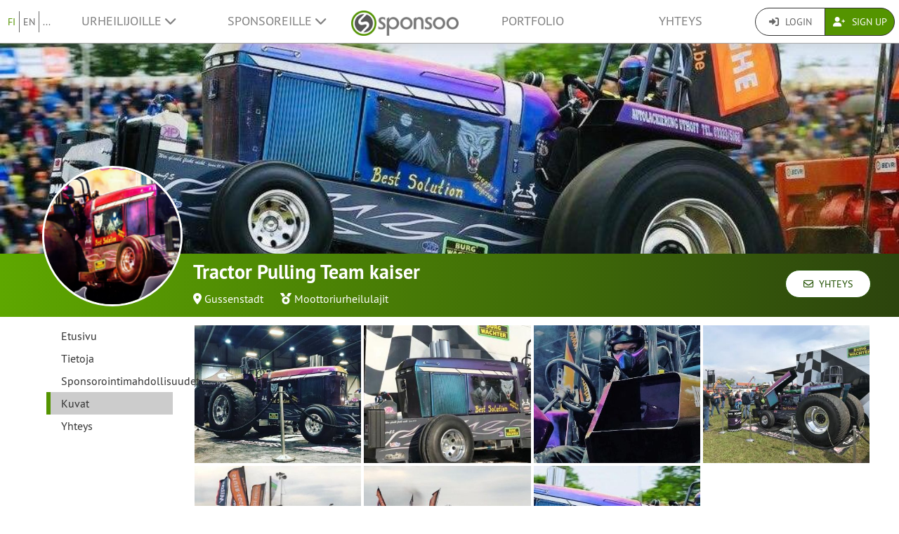

--- FILE ---
content_type: text/html; charset=UTF-8
request_url: https://www.sponsoo.de/p/kaiserperformance/photos?&_locale=fi
body_size: 10551
content:

    
<!DOCTYPE html>
<html lang="fi">
<head>
    <meta charset="utf-8"/>
    <meta http-equiv="X-UA-Compatible" content="IE=edge"/>
    <meta name="viewport" content="width=device-width, initial-scale=1.0"/>
    <!-- Google Tag Manager -->
    <script>(function(w,d,s,l,i){w[l]=w[l]||[];w[l].push({'gtm.start':
          new Date().getTime(),event:'gtm.js'});var f=d.getElementsByTagName(s)[0],
        j=d.createElement(s),dl=l!='dataLayer'?'&l='+l:'';j.async=true;j.src=
        'https://www.googletagmanager.com/gtm.js?id='+i+dl;f.parentNode.insertBefore(j,f);
      })(window,document,'script','dataLayer','GTM-PPXNR8T');</script>
    <!-- End Google Tag Manager -->
    <!-- Facebook Pixel Code -->
    <script>!function(f,b,e,v,n,t,s){if(f.fbq)return;n=f.fbq=function(){n.callMethod?n.callMethod.apply(n,arguments):n.queue.push(arguments)};if(!f._fbq)f._fbq=n;n.push=n;n.loaded=!0;n.version='2.0';n.queue=[];t=b.createElement(e);t.async=!0;t.src=v;s=b.getElementsByTagName(e)[0];s.parentNode.insertBefore(t,s)}(window,document,'script','https://connect.facebook.net/en_US/fbevents.js'); fbq('init', '1906238559549321'); fbq('track', 'PageView');</script><noscript> <img height="1" width="1" src="https://www.facebook.com/tr?id=1906238559549321&ev=PageView&noscript=1"/></noscript>
    <!-- End Facebook Pixel Code -->
            <meta name="description" content="Das Pulling Team Kaiser sind seit über 30 Jahren erfolgreich im stärksten und schwersten Motorsport der Welt aktiv."/>
        <meta property="og:description" content="Das Pulling Team Kaiser sind seit über 30 Jahren erfolgreich im stärksten und schwersten Motorsport der Welt aktiv.">
    
                <link rel="canonical" href="https://www.sponsoo.de/p/kaiserperformance/photos"/>
    
    
        <meta property="og:title" content="Tractor Pulling Team kaiser - Kuvat - Sponsoo"/>
    <meta property="og:image" content="/uploads/profile-images/logo/kaiserperformance-c4621f.png"/>

    <title>Tractor Pulling Team kaiser - Kuvat | Sponsoo</title>

                <link rel="apple-touch-icon" type="image/png" href="/apple-touch-icon-57x57.png"/>
                    <link rel="apple-touch-icon" type="image/png" sizes="76x76" href="/apple-touch-icon-76x76.png"/>
                    <link rel="apple-touch-icon" type="image/png" sizes="120x120" href="/apple-touch-icon-120x120.png"/>
                    <link rel="apple-touch-icon" type="image/png" sizes="152x152" href="/apple-touch-icon-152x152.png"/>
                <link rel="icon" type="image/x-icon" href="/favicon.ico"/>
    
                <link rel="stylesheet" type="text/css" href="/dashboard/sponsoo.css?cf5247723e"/>
    
    <!--[if lt IE 9]>
    <script src="https://oss.maxcdn.com/html5shiv/3.7.2/html5shiv.min.js"></script>
    <script src="https://oss.maxcdn.com/respond/1.4.2/respond.min.js"></script>
    <![endif]-->

                <link rel="alternate" hreflang="de-at" href="https://www.sponsoo.at/p/kaiserperformance/photos"/>
            <link rel="alternate" hreflang="de-ch" href="https://www.sponsoo.ch/p/kaiserperformance/photos"/>
    
</head>
<body data-ngapp="sponsoo">
<!-- Google Tag Manager (noscript) -->
<noscript>
    <iframe src="https://www.googletagmanager.com/ns.html?id=GTM-PPXNR8T" height="0" width="0" style="display:none;visibility:hidden"></iframe>
</noscript>
<!-- End Google Tag Manager (noscript) -->

    


<script type="text/javascript">
  window.addEventListener('load', function () {
    var navbar = [].slice.call(document.querySelectorAll('.navbar'));

    navbar.forEach(function (navigation) {
      var trigger = [].slice.call(navigation.querySelectorAll('.navbar-burger-trigger'));

      trigger.forEach(function (trigger) {
        trigger.addEventListener('click', function () {
          var menu = navigation.querySelector('.navbar-menu');
          menu.classList.toggle('is-active');
        });
      });
    });
  });
</script>

<div class="page-navigation">
    <nav class="navbar">
                <div class="navbar-brand is-hidden-desktop">

                                    <a class="navbar-brand" href="/" title="Takaisin etusivulle">
                <img src="/assets/bundles/sponsoowebsite/sponsoo_logo-c14477ec06734b0f4bc10e69235ed817.png" alt="Sponsoo Logo">
            </a>

                        <div class="navbar-burger">
                <button click.delegate="toggleBurgerMenu()" class="navbar-burger-trigger">
                    <span class="fa fa-bars"></span>
                </button>
            </div>
        </div>

        <div class="navbar-menu">
                                        <div class="navbar-item is-narrow">
                    <ul class="level is-separated">
                                                    <li class="level-item"><a class="is-active" href="/p/kaiserperformance/photos?&amp;_locale=fi">FI</a></li>
                            <li class="level-item"><a href="/p/kaiserperformance/photos?&amp;_locale=en">EN</a></li>
                                                <li class="level-item">
                            <a href="#" data-toggle="dropdown">...</a>
                            <ul class="dropdown-menu dropdown-list-no-border" role="menu">
                                                                        <li><a class="" href="/p/kaiserperformance/photos?&amp;_locale=en">English</a></li>

                                                                        <li><a class="" href="/p/kaiserperformance/photos?&amp;_locale=de">Deutsch</a></li>

                                                                        <li><a class="" href="/p/kaiserperformance/photos?&amp;_locale=es">Español</a></li>

                                                                        <li><a class="" href="/p/kaiserperformance/photos?&amp;_locale=fr">Français</a></li>

                                                                        <li><a class="is-active" href="/p/kaiserperformance/photos?&amp;_locale=fi">Suomi</a></li>

                                                                        <li><a class="" href="/p/kaiserperformance/photos?&amp;_locale=it">Italiano</a></li>

                                                                        <li><a class="" href="/p/kaiserperformance/photos?&amp;_locale=ar">عربى</a></li>

                                                            </ul>
                        </li>
                    </ul>
                </div>
                                    <div class="navbar-item">
                <ul class="navbar-links">
                    
                                                <li class="navbar-link">
                            <a href="#" class="dropdown-toggle" data-toggle="dropdown">
                                Urheilijoille <span class="fa fa-chevron-down"></span>
                            </a>

                                                        <ul class="dropdown-menu" role="menu">
                                <li><a href="/fi/urheilijat">Lisätietoja</a></li>
                                <li><a href="/fi/urheilijat/hinnat">Urheilijoiden maksut</a></li>

                                                                <li>
                                    <a href="/es/help/urheilijoille">
                                        FAQ urheilijoille
                                    </a>
                                </li>
                            </ul>
                        </li>

                                                <li class="navbar-link">
                            <a href="#" class="dropdown-toggle" data-toggle="dropdown">
                                Sponsoreille <span class="fa fa-chevron-down"></span>
                            </a>

                                                        <ul class="dropdown-menu" role="menu">
                                <li><a href="/fi/sponsorit">Lisätietoja</a></li>

                                                                <li>
                                    <a href="/es/help/sponsoreille">
                                        FAQ yrityksille
                                    </a>
                                </li>
                                <li><a href="/fi/portfolio">Sponsorointimahdollisuudet</a></li>
                            </ul>
                        </li>
                    
                                        <li class="is-visible-desktop">
                        <a href="/" title="Takaisin etusivulle">
                            <img src="/assets/bundles/sponsoowebsite/sponsoo_logo-c14477ec06734b0f4bc10e69235ed817.png" alt="Sponsoo Logo">
                        </a>
                    </li>
                                        <li class="navbar-link">
                                                    <a class="nav-link" href="/fi/portfolio">Portfolio</a>
                                            </li>
                                        <li class="navbar-link">
                        <a class="nav-link" href="/fi/ottaa-yhteytta">Yhteys</a>
                    </li>
                </ul>
            </div>

                        <div class="navbar-item is-narrow">
                                    <div class="btn-group" role="group">
                                                <a href="#modal-login" data-toggle="modal" class="btn log-reg-buttons">
                            <span class="fa fa-sign-in"></span>
                            Login
                        </a>
                                                <a href="/register" class="btn btn-green log-reg-buttons" style="color: #fff;">
                            <span class="fa fa-user-plus"></span>
                            Sign Up
                        </a>
                    </div>
                            </div>
        </div>

    </nav>
</div>

        <div id="content">
                
                        <div ng-controller="ProfilePageController as page" data-sponsoree="{&quot;userRole&quot;:0,&quot;accessRight&quot;:&quot;read_public&quot;,&quot;address&quot;:{&quot;country&quot;:&quot;DE&quot;,&quot;lat&quot;:48.6225,&quot;lng&quot;:10.0198,&quot;locality&quot;:&quot;Gussenstadt&quot;,&quot;postbox&quot;:null,&quot;recipient&quot;:&quot;Kaiser Performance&quot;,&quot;region&quot;:null,&quot;street&quot;:&quot;Robert Bosch Str.3&quot;,&quot;supplement&quot;:null,&quot;zipcode&quot;:&quot;89547&quot;},&quot;ageClass&quot;:null,&quot;ageGroup&quot;:null,&quot;birthdate&quot;:null,&quot;contactPerson&quot;:{&quot;firstName&quot;:&quot;Marcus&quot;,&quot;lastName&quot;:&quot;Kaiser&quot;,&quot;organizationPosition&quot;:null,&quot;salutation&quot;:&quot;m&quot;,&quot;title&quot;:null},&quot;description&quot;:&quot;&lt;p&gt;&lt;strong&gt;Kaiser Performance&lt;\/strong&gt; und das &lt;strong&gt;Pulling Team Kaiser&lt;\/strong&gt; sind seit \u00fcber 25 Jahren erfolgreich im st\u00e4rksten und schwersten Motorsport der Welt aktiv.&lt;\/p&gt;&lt;p&gt;Mittlerweile &lt;strong&gt;9-facher Deutscher Meister &lt;\/strong&gt;(darunter amtierend in den Jahren &lt;strong&gt;2016\/17\/18&lt;\/strong&gt;), stehen aktuell neue Projekte an um den Sprung zur\u00fcck an die europ\u00e4ische Spitze zu schaffen.&lt;\/p&gt;&lt;p&gt;F\u00fcr die&lt;strong&gt; kommenden 11 - 14 Events in 2023&lt;\/strong&gt; m\u00f6chte man mindestens zwei Schritte nach vorne machen - &lt;strong&gt;werden sie Teil dieser Entwicklung!&lt;\/strong&gt;&lt;\/p&gt;&lt;p&gt;\u00dcber verschiedene TV Formate und ausgezeichneter medialer Pr\u00e4senz (vorallem \u00fcber die Vielzahl an Sozialen Medien) bieten wir einschl\u00e4gige Reichweite und Leistungswerte die von Werbepartner flexibel und ad\u00e4quat genutzt werden kann. Stay tuned!!!&lt;\/p&gt;&lt;p&gt;Ab 2023 treten wir in ein Nachhaltigkeitsprojekt ein um unseren Motorsport in Zukunft nachhaltig und Klimaneutral betreiben zu k\u00f6nnen. Ein erster Schritt von vielen ist das starten eines Aufforstungsprojektes um den durch uns entstandenen Emmissionen in 2023 entgegen zu treten. Weiter Infor finden Sie auf unserer Website.&lt;\/p&gt;&quot;,&quot;email&quot;:&quot;kaiser-performance@gmx.de&quot;,&quot;fax&quot;:null,&quot;gender&quot;:null,&quot;highlightImagePath&quot;:null,&quot;highlightImageWebPath&quot;:null,&quot;homepageDesktopImagePath&quot;:null,&quot;homepageDesktopImageWebPath&quot;:null,&quot;homepageMobileImagePath&quot;:null,&quot;homepageMobileImageWebPath&quot;:null,&quot;href&quot;:&quot;https:\/\/www.sponsoo.de\/p\/kaiserperformance&quot;,&quot;invoiceDetails&quot;:null,&quot;keyFigures&quot;:&quot;&lt;p&gt;&lt;i&gt;&lt;strong&gt;Leistungswerte Kaiser Performance \/ Pulling Team Kaiser :&lt;\/strong&gt;&lt;\/i&gt;&lt;\/p&gt;&lt;p&gt;&lt;i&gt;&lt;strong&gt;kumulierte Reichweite 2023 = 5mio. (Ohne Printmedien und TV)&lt;\/strong&gt;&lt;\/i&gt;&lt;\/p&gt;&lt;p&gt;&lt;strong&gt;Facebook:&lt;\/strong&gt; @PullingTeamKaiser&lt;\/p&gt;&lt;ul&gt;&lt;li&gt;Aktuelle Followerzahl: 12k+&lt;\/li&gt;&lt;li&gt;Beitragsreichweite: &lt;strong&gt;6.000 \u2013 14.000 \/ Post&lt;\/strong&gt;&lt;\/li&gt;&lt;\/ul&gt;&lt;p&gt;&lt;strong&gt;Instagram:&lt;\/strong&gt; @PullingTeamKaiser&lt;\/p&gt;&lt;ul&gt;&lt;li&gt;Aktuelle Followerzahl: 19k&lt;\/li&gt;&lt;li&gt;Beitragsreichweite: 10k-300k&lt;strong&gt; \/ Post&lt;\/strong&gt;&lt;\/li&gt;&lt;\/ul&gt;&lt;p&gt;&lt;strong&gt;YouTube:&lt;\/strong&gt; @PullingTeamKaiser&lt;\/p&gt;&lt;ul&gt;&lt;li&gt;Aktuelle Abonnentenzahl: 9k&lt;\/li&gt;&lt;li&gt;Viedeoaufrufe: &lt;strong&gt;6.500 \u2013 30.000&lt;\/strong&gt;&lt;\/li&gt;&lt;\/ul&gt;&lt;p&gt;&lt;strong&gt;TikTok: &lt;\/strong&gt;PullingTeamKaiser&lt;\/p&gt;&lt;ul&gt;&lt;li&gt;Atuelle Abonnentenzahl: 50k&lt;\/li&gt;&lt;li&gt;Viedeoaufrufe: 15k-500k&lt;\/li&gt;&lt;\/ul&gt;&lt;p&gt;&lt;strong&gt;LinkedIn:&lt;\/strong&gt; KaiserPerformance&lt;\/p&gt;&lt;ul&gt;&lt;li&gt;Account im Aufbau. 40&lt;strong&gt; Follower&lt;\/strong&gt;&lt;\/li&gt;&lt;\/ul&gt;&lt;p&gt;&lt;strong&gt;Website:&lt;\/strong&gt; www.pullingteamkaiser.de&lt;\/p&gt;&lt;p&gt;&lt;strong&gt;Printmedien&lt;\/strong&gt;:&lt;\/p&gt;&lt;ul&gt;&lt;li&gt;(Lokal- &amp;nbsp;und Eventberichterstattung): Auflagen ca &lt;strong&gt;250.000 \/ Jahr&lt;\/strong&gt;&lt;\/li&gt;&lt;\/ul&gt;&lt;p&gt;&lt;strong&gt;Livestreams und Videoplattformen externer Anbieter:&lt;\/strong&gt;&lt;\/p&gt;&lt;ul&gt;&lt;li&gt;Facebook \/ Youtube\/ TikTok : kumulierte Reichweite &amp;gt; 3 mio \/ Saison&lt;\/li&gt;&lt;\/ul&gt;&quot;,&quot;locale&quot;:null,&quot;locales&quot;:[&quot;de&quot;],&quot;locality&quot;:&quot;Gussenstadt&quot;,&quot;logoPath&quot;:&quot;https:\/\/www.sponsoo.de\/uploads\/profile-images\/logo\/kaiserperformance-c4621f.png&quot;,&quot;logoWebPath&quot;:&quot;\/uploads\/profile-images\/logo\/kaiserperformance-c4621f.png&quot;,&quot;memberCount&quot;:null,&quot;name&quot;:&quot;Tractor Pulling Team kaiser&quot;,&quot;phone&quot;:&quot;0049 177 9361258&quot;,&quot;privacy&quot;:&quot;full_public&quot;,&quot;privacyStr&quot;:&quot;Julkinen&quot;,&quot;searchString&quot;:&quot;kaiserperformance&quot;,&quot;shortName&quot;:null,&quot;shortcut&quot;:null,&quot;sponsorText&quot;:&quot;&lt;p&gt;Ein &lt;strong&gt;f&amp;uuml;r uns idealer Sponsor&lt;\/strong&gt; macht sich Gedanken &amp;uuml;ber die &lt;strong&gt;Ziele die er&lt;\/strong&gt; mit einem Engagement innerhalb seines Budgetrahmens&lt;strong&gt; verfolgt&lt;\/strong&gt; und erarbeitet &lt;strong&gt;mit uns zusammen ein Konzept&lt;\/strong&gt;.&lt;\/p&gt;\n\n&lt;p&gt;&lt;strong&gt;Unser Idealer Sponsor &lt;\/strong&gt;steht in regelm&amp;auml;&amp;szlig;igem &lt;strong&gt;Kontakt zum Team&lt;\/strong&gt; und verifiziert die Leistungswerte &amp;ndash; Feedback und Austausch.&lt;\/p&gt;\n\n&lt;p&gt;&lt;strong&gt;Unser idealer Sponsor &lt;\/strong&gt;ist ein Unternehmen oder eine Marke die sich mit einem Familienrennstall in dritter Generation mit &lt;strong&gt;Werten wie Loyalit&amp;auml;t, Respekt und Wertsch&amp;auml;tzung&lt;\/strong&gt;, aber auch&lt;strong&gt; Zielstrebigkeit, Ehrgeiz und &amp;nbsp;dem Willen sich weiterzuentwickeln&lt;\/strong&gt; identifizieren kann um daraus eine starke Partnerschaft wachsen zu lassen.&lt;\/p&gt;\n\n&lt;p&gt;&lt;strong&gt;Unser idealer Sponsor&lt;\/strong&gt; schaut &amp;uuml;ber den &lt;strong&gt;Tellerrand des Mainstreams hinaus&lt;\/strong&gt; und hebt sich gemeinsam mit uns als Team von der Masse ab.&lt;\/p&gt;\n\n&lt;p&gt;&lt;strong&gt;Unser idealer Sponsor&lt;\/strong&gt; wird Teil der &amp;bdquo;&lt;strong&gt;PS-Family&lt;\/strong&gt;&amp;ldquo;&lt;\/p&gt;\n&quot;,&quot;sports&quot;:[],&quot;successes&quot;:&quot;&lt;p&gt;&lt;strong&gt;9 x Deutscher Meister&lt;\/strong&gt; (aktuell amtierend &lt;strong&gt;2016\/17\/18&lt;\/strong&gt;)&lt;\/p&gt;\r\n\r\n&lt;p&gt;Mehrfacher Vizemeister&lt;\/p&gt;\r\n\r\n&lt;p&gt;Euro Cup und EM-Teilnahmen&lt;\/p&gt;\r\n\r\n&lt;p&gt;Off-topic:&lt;\/p&gt;\r\n\r\n&lt;p&gt;Protagonist der Sendung: FULL-PULL des Senders &lt;strong&gt;DMAX&lt;\/strong&gt;&lt;\/p&gt;&quot;,&quot;summary&quot;:&quot;Das Pulling Team Kaiser sind seit \u00fcber 30 Jahren erfolgreich im st\u00e4rksten und schwersten Motorsport der Welt aktiv.&quot;,&quot;type&quot;:&quot;athlete&quot;,&quot;typeStr&quot;:&quot;Urheilija&quot;,&quot;url&quot;:&quot;kaiserperformance&quot;,&quot;usage&quot;:&quot;&lt;p&gt;Die Verwendung des Sponsorenbudget wird in erster Linie zur Finanzierung den&lt;strong&gt; laufenden Saisonkosten&lt;\/strong&gt; sowie der&lt;strong&gt; Entwicklung&lt;\/strong&gt; und &lt;strong&gt;Fertigung &lt;\/strong&gt;von &lt;strong&gt;neuen Projekten&lt;\/strong&gt; zugeordnet sowie in &lt;strong&gt;Werbekonzepte &lt;\/strong&gt;und &lt;strong&gt;Marketingma\u00dfnahmen &lt;\/strong&gt;die der Sponsorenintention nachkommen.&lt;\/p&gt;&lt;p&gt;Explizit in Sachen neue Projekte steht ein Neubau eines neuen Wettkampfger\u00e4tes f\u00fcr die &lt;strong&gt;Saison 2023&lt;\/strong&gt; an.&lt;\/p&gt;&lt;p&gt;Des Weiteren werden \u00fcber Merchandise-Artikel und finanziellem Support, &lt;strong&gt;sozialen Projekte&lt;\/strong&gt; unterst\u00fctzt.&lt;\/p&gt;&quot;,&quot;uuid&quot;:&quot;6384e56b-f703-45ab-8311-95e3f90da872&quot;}">
                        <section vocab="http://schema.org/" typeof="Product">
                
<section id="profile-teaser"
         class="profile-teaser-sponsoree
         profile-teaser
          profile-teaser-image"
                     style="background-image: url('/uploads/documents/kaiserperformance/2019-08-21-45975bb3b2adcee5721b251d3594b932.jpeg');
                   -webkit-background-size: cover;
                   -moz-background-size: cover;
                   -o-background-size: cover;
                   background-position: center center;
                   background-size: cover;"
         >
</section>
<div class="profile-teaser-sponsoree profile-teaser-header-bg" style="height: 90px;"></div>
                <meta name="productID" content="12171">
                <section class="profile-container">

                                        <section id="section-profile-logo">
                        <div>
                            <img property="logo" src="https://www.sponsoo.de/media/cache/profile_thumbnail/uploads/profile-images/logo/kaiserperformance-c4621f.png" srcset="https://www.sponsoo.de/media/cache/resolve/profile_thumbnail_2x/uploads/profile-images/logo/kaiserperformance-c4621f.png 2x">
                        </div>
                    </section>

                                        <section id="section-profile-header">
                        <div>
    <h1 property="name" class="profile-name">
        Tractor Pulling Team kaiser
            </h1>

            <span class="profile-property">
                                            <span class="fas fa-map-marker-alt"></span>&nbsp;<a
                    href="https://www.sponsoo.de/fi/portfolio/kartta?zipcode=48.6225000,10.0198000,1812461&amp;showProfile=kaiserperformance"
                    target="_blank" rel="nofollow noreferrer noopener">Gussenstadt</a>
                            </span>
    
            <span class="profile-property" property="category">
                            <span class="fas fa-medal"></span>
                            <a href="/fi/urheilu/moottoriurheilulajit">Moottoriurheilulajit</a>                    </span>
    
    </div>
<div class="right-corner">
            <a href="/p/kaiserperformance/contact" class="btn btn-default btn-header">
            <span class="far fa-envelope"></span>&nbsp;
            Yhteys
        </a>
    </div>
                    </section>

                                        <section id="section-profile-sidebar">
                        

<script>
    let styleSidebarLinks = function(el)  {
      removeClassNames();
      el.classList.add('li-active');
    }
    let removeClassNames = function() {
      let listElements = document.getElementsByClassName("profile-sidebar-link");
        for (let i= 0; i < listElements.length; i++) {
            listElements[i].classList.remove('li-active');
        }
      let initialContent = document.getElementById('initial-content');
      if (initialContent) {
        initialContent.parentElement.removeChild(initialContent);
      }
    }
</script>

<nav class="navbar navbar-expand-lg profile-sidebar">
    <ul class="nav collapse navbar-collapse" id="profile-sidebar">
                                <li>
        <a
            id="profile-sidebar-link-profile_index"
            class="profile-sidebar-link "
            href="/p/kaiserperformance"
        >
            Etusivu</a>
    </li>

                                <li>
        <a
            id="profile-sidebar-link-profile_about"
            class="profile-sidebar-link "
            href="/p/kaiserperformance/about"
        >
            Tietoja</a>
    </li>

                                <li>
        <a
            id="profile-sidebar-link-profile_offers"
            class="profile-sidebar-link "
            href="/p/kaiserperformance/offers"
        >
            Sponsorointimahdollisuudet</a>
    </li>

                                <li>
        <a
            id="profile-sidebar-link-profile_photos"
            class="profile-sidebar-link  li-active"
            href="/p/kaiserperformance/photos"
        >
            Kuvat</a>
    </li>

                                <li>
        <a
            id="profile-sidebar-link-profile_contact"
            class="profile-sidebar-link "
            href="/p/kaiserperformance/contact"
        >
            Yhteys</a>
    </li>

        
    </ul>
</nav>
                    </section>


                                        <section id="section-main-content">
                        <div ng-include="template"></div>
                        <div id="initial-content">
                                
    <section id="profile-gallery">
        <div class="profile-gallery">
                                        <a href="https://www.sponsoo.de/media/cache/resolve/profile_gallery_full/uploads/documents/kaiserperformance/2019-08-21-46282c9bc2f6b0b7c2b43ab0a3f27561.jpeg"
                   data-fancybox
                   class="fancybox profile-gallery-image" rel="image">
                    <img src="https://www.sponsoo.de/media/cache/profile_gallery/uploads/documents/kaiserperformance/2019-08-21-46282c9bc2f6b0b7c2b43ab0a3f27561.jpeg">
                </a>
                            <a href="https://www.sponsoo.de/media/cache/resolve/profile_gallery_full/uploads/documents/kaiserperformance/2019-08-21-d006be9f394fe2782d807e40ffdf3f8d.jpeg"
                   data-fancybox
                   class="fancybox profile-gallery-image" rel="image">
                    <img src="https://www.sponsoo.de/media/cache/profile_gallery/uploads/documents/kaiserperformance/2019-08-21-d006be9f394fe2782d807e40ffdf3f8d.jpeg">
                </a>
                            <a href="https://www.sponsoo.de/media/cache/resolve/profile_gallery_full/uploads/documents/kaiserperformance/2019-08-21-b7bc118f061ff368e8d56e120e1d448d.jpeg"
                   data-fancybox
                   class="fancybox profile-gallery-image" rel="image">
                    <img src="https://www.sponsoo.de/media/cache/profile_gallery/uploads/documents/kaiserperformance/2019-08-21-b7bc118f061ff368e8d56e120e1d448d.jpeg">
                </a>
                            <a href="https://www.sponsoo.de/media/cache/resolve/profile_gallery_full/uploads/documents/kaiserperformance/2019-08-21-3c2618d79a86b889e2c7fdc8620aadaf.jpeg"
                   data-fancybox
                   class="fancybox profile-gallery-image" rel="image">
                    <img src="https://www.sponsoo.de/media/cache/profile_gallery/uploads/documents/kaiserperformance/2019-08-21-3c2618d79a86b889e2c7fdc8620aadaf.jpeg">
                </a>
                            <a href="https://www.sponsoo.de/media/cache/resolve/profile_gallery_full/uploads/documents/kaiserperformance/2019-08-21-9f4f3c25da2f786ec6e1214418b5a727.jpeg"
                   data-fancybox
                   class="fancybox profile-gallery-image" rel="image">
                    <img src="https://www.sponsoo.de/media/cache/profile_gallery/uploads/documents/kaiserperformance/2019-08-21-9f4f3c25da2f786ec6e1214418b5a727.jpeg">
                </a>
                            <a href="https://www.sponsoo.de/media/cache/resolve/profile_gallery_full/uploads/documents/kaiserperformance/2019-08-21-09065b522603a4247609f4609f636490.jpeg"
                   data-fancybox
                   class="fancybox profile-gallery-image" rel="image">
                    <img src="https://www.sponsoo.de/media/cache/profile_gallery/uploads/documents/kaiserperformance/2019-08-21-09065b522603a4247609f4609f636490.jpeg">
                </a>
                            <a href="https://www.sponsoo.de/media/cache/resolve/profile_gallery_full/uploads/documents/kaiserperformance/2019-08-21-45975bb3b2adcee5721b251d3594b932.jpeg"
                   data-fancybox
                   class="fancybox profile-gallery-image" rel="image">
                    <img src="https://www.sponsoo.de/media/cache/profile_gallery/uploads/documents/kaiserperformance/2019-08-21-45975bb3b2adcee5721b251d3594b932.jpeg">
                </a>
                    </div>
    </section>
                        </div>
                    </section>
                </section>
            </section>
        
     
    
    </div>
    <!--/#content -->

    

<footer>
    <div class="container">
        <div class="row footer-row">
            <div class="col-md-3 col-sm-6" style="position: relative;">
                <hr class="footer-hr-top">
                <h4>
                    <a href="/fi/urheilijat">Urheilijat</a>
                </h4>
                <ul class="footer-links">
                    <li><a href="/fi/urheilijat">Sponsoo urheilijoille</a></li>
                    <li>
                        <a href="/register">Rekisteröidy urheilijana</a>
                    </li>
                    <li>
                        <a href="/register">Rekisteröidy joukkueena</a>
                    </li>
                    <li>
                        <a href="/register">Rekisteröidy seurana</a>
                    </li>
                    <li>
                        <a href="/register">Rekisteröidy yhdistyksenä</a>
                    </li>
                    <li><a href="/es/help/urheilijoille">Urheilijoiden FAQ</a></li>
                    <li><a href="/fi/olympialaiset">Olympiaurheilijat</a></li>
                    <li><a href="/fi/ncaa">College Athletes</a></li>
                                    </ul>
            </div>
            <!--/.col-md-3 -->

            <div class="col-md-3 col-sm-6" style="position: relative;">
                <hr class="footer-hr-top">
                <h4>
                    <a href="/fi/sponsorit">Sponsorit</a>
                </h4>
                <ul class="footer-links">
                    <li><a href="/fi/sponsorit">Sponsoo sponsoreille</a></li>
                    <li><a href="/register">Tule sponsoriksi</a></li>
                    <li><a href="/es/help/sponsoreille">Sponsoreiden FAQ</a></li>
                </ul>
            </div>
            <!--/.col-md-3 -->

            <div class="col-md-3 col-sm-6" style="position: relative;">
                <hr class="footer-hr-top">
                <h4>
                    <a href="/fi/tiimi">Meistä</a>
                </h4>
                <ul class="footer-links">
                    <li><a href="/fi/tiimi">Tiimi</a></li>
                    <li><a href="/fi/tyopaikkoja">Työpaikat</a></li>
                                        <li><a href="/fi/lehdisto">Lehdistö ja Media</a></li>
                    <li><a href="/fi/investor-relations">Sijoittajille</a></li>
                    <li><a href="https://blog.sponsoo.com" target="_blank" rel="noreferrer noopener" title="Sponsoo Blogi">Blogi</a></li>
                    <li><a href="/fi/newsletter">Uutiskirje</a></li>
                    <li><a href="/fi/sanasto">Sanasto</a></li>
                    <li><a href="https://www.f6s.com/sponsoo" target="_blank" rel="noreferrer noopener">F6S</a></li>
                    <li><a href="https://www.crunchbase.com/organization/sponsoo" target="_blank" rel="noreferrer noopener">Crunchbase</a></li>
                </ul>
            </div>
            <!--/.col-md-3 -->

            <div class="col-md-3 col-sm-6" style="position: relative;">
                <hr class="footer-hr-top">
                <h4>
                    <a href="/">Sponsoo &reg;</a>
                </h4>
                <ul class="footer-links">
                    <li><a href="/fi/ehdot">Käyttöehdot</a></li>
                    <li><a href="/fi/yksityisyytta">Yksityisyys</a></li>
                    <li><a href="/fi/jalki">Yritystiedot</a></li>
                    <li><a href="/fi/ottaa-yhteytta">Ota yhteyttä</a></li>
                    <li><a href="/fi/faq">FAQ</a></li>
                    <li><a href="https://docs.google.com/forms/d/1WA0K5zjOYEL6VPwOeDnTDmGeOgYxHqR3AXlYYtSgtF8/viewform" target="_blank" rel="noreferrer noopener">Palaute</a>
                    </li>
                    <li><a href="/fi/s/myyntiagentti"
                           target="_blank" rel="noreferrer noopener">Myyntiagenttiohjelma</a></li>
                                    </ul>
            </div>
            <!--/.col-md-3 -->

        </div>
        <!--/.row -->
        <div class="row footer-row">
            <div class="col-md-3 col-sm-6" style="position: relative;">
                <hr class="footer-hr-top">
                <h4>
                    <a href="/fi/portfolio">Paikallinen sponsorointi</a>
                </h4>
                <ul class="footer-links">
                                    </ul>
            </div>
            
            <div class="col-md-3 col-sm-6" style="position: relative;">
                <hr class="footer-hr-top">
                <h4>
                    <a href="/fi/portfolio">Urheilulajit</a>
                </h4>
                <ul class="footer-links">
                                            <li><a href="/fi/urheilu/moottoriurheilulajit">Moottoriurheilulajit sponsorointi</a></li>
                                            <li><a href="/fi/urheilu/koripallo">Koripallo sponsorointi</a></li>
                                            <li><a href="/fi/urheilu/rantalentopallo">Rantalentopallo sponsorointi</a></li>
                                            <li><a href="/fi/urheilu/jalkapallo">Jalkapallo sponsorointi</a></li>
                                            <li><a href="/fi/urheilu/golf">Golf sponsorointi</a></li>
                                            <li><a href="/fi/urheilu/kasipallo">Käsipallo sponsorointi</a></li>
                                            <li><a href="/fi/urheilu/yleisurheilu">Yleisurheilu sponsorointi</a></li>
                                            <li><a href="/fi/urheilu/hevosurheilu">Hevosurheilu sponsorointi</a></li>
                                            <li><a href="/fi/urheilu/lumilautailu">Lumilautailu sponsorointi</a></li>
                                            <li><a href="/fi/urheilu/surffaus">Surffaus sponsorointi</a></li>
                                            <li><a href="/fi/urheilu/tennis">Tennis sponsorointi</a></li>
                                            <li><a href="/fi/urheilu/esport">eSport sponsorointi</a></li>
                                    </ul>
            </div>
                    </div>
                <hr>
        <div class="row footer-references">
            <div class="col-sm-12 col-md-9">
                <div class="footer-logos">
                    <div class="footer-logo-wrapper">
                        <h4>Maininnat</h4>
                        <div style="flex: 7.5019;">
                            <a href="https://www.handelsblatt.com/unternehmen/mittelstand/die-neuen-gruender-sponsoo-aufs-trikot-fertig-los/19357852.html"
                               target="_blank" rel="noreferrer noopener">
                                <img src="/assets/bundles/sponsoowebsite/img/footer_handelsblatt-9bfaa25a0c66d2ce64692463d81e9f68.png" alt="Handelsblatt" style="width: 80%; height: auto;">
                            </a>
                        </div>
                        <div style="flex: 3.8168;">
                            <a href="https://www.welt.de/print/die_welt/hamburg/article149883338/Das-Ebay-fuers-Sportsponsoring.html" target="_blank" rel="noreferrer noopener">
                                <img src="/assets/bundles/sponsoowebsite/img/footer_welt-0c759151ab645f9746bb491b5132b58c.png" alt="Welt" style="width: 80%; height: auto;">
                            </a>
                        </div>
                        <div style="flex: 5.06;">
                            <a href="https://sports.vice.com/de/article/gv4vxx/sponsoo-will-der-robin-hood-der-sportvermarktung-werden-569" target="_blank" rel="noreferrer noopener">
                                <img src="/assets/bundles/sponsoowebsite/img/footer_vice-e0a0174f74214b3336bf45ef3838c17e.png" alt="Vice" style="width: 80%; height: auto;">
                            </a>
                        </div>
                    </div>
                    <div class="footer-logo-wrapper">
                        <h4>Tukijoukoissa</h4>
                        <div style="flex: 3.8168">
                            <a href="http://teams.speedupeurope.eu/" target="_blank" rel="noreferrer noopener">
                                <img src="/assets/bundles/sponsoowebsite/img/footer_ec-836fab7b77e33fe376ea3e3c25d75815.png" alt="European Commission" style="width: 80%; height: auto;">
                            </a>
                        </div>
                        <div style="flex: 3.7324">
                            <a href="http://www.bafa.de/DE/Wirtschafts_Mittelstandsfoerderung/Beratung_Finanzierung/Invest/invest_node.html" target="_blank" rel="noreferrer noopener">
                                <img src="/assets/bundles/sponsoowebsite/img/footer_bafa-aac9aa9870c028c7ad14f092724269c9.png" alt="INVEST - Bundesamt für Wirtschaft und Ausfuhrkontrolle"
                                     style="width: 80%; height: auto;">
                            </a>
                        </div>
                    </div>
                </div>
            </div>
            <div class="col-sm-12 col-md-3">
                <div class="footer-sm-wrapper">
                    <h4>Seuraa</h4>
                    <ul class="footer-social-media">
                        <li><a href="https://www.facebook.com/sponsoo" target="_blank" rel="noreferrer noopener"><span class="fab fa-facebook-square"></span></a></li>
                        <li><a href="https://www.instagram.com/sponsoo" target="_blank" rel="noreferrer noopener"><span class="fab fa-instagram"></span></a></li>
                        <li><a href="https://twitter.com/sponsoo1337" target="_blank" rel="noreferrer noopener"><span class="fab fa-twitter-square"></span></a></li>
                        <li><a href="https://www.youtube.com/c/SponsooDeutschland" target="_blank" rel="noreferrer noopener"><span class="fab fa-youtube-square"></span></a></li>
                        <li><a href="https://plus.google.com/+SponsooDeutschland" target="_blank" rel="noreferrer noopener"><span class="fab fa-google-plus-square"></span></a></li>
                        <li><a href="https://www.linkedin.com/company/sponsoo" target="_blank" rel="noreferrer noopener"><span class="fab fa-linkedin"></span></a></li>
                        <li><a href="https://www.xing.com/companies/sponsoo" target="_blank" rel="noreferrer noopener"><span class="fab fa-xing-square"></span></a></li>
                    </ul>
                </div>
            </div>
        </div>
                <hr>
        <div class="footer-copyright text-center">
            © 2014-2026 Sponsoo GmbH | made with ♡ in Hamburg
            </span>
        </div>
    </div>
    </footer>


<form action="/login_check" method="post" role="form">
    <div class="modal" id="modal-login">
        <div class="modal-dialog modal-dialog-login">
            <div class="modal-content">
                <div class="modal-header">
                    <input type="hidden" name="_csrf_token" value="9962e5685a5555cad269a9c24730.m7KFdLVXXHbf2lB61cIBZbdI5C5prLWSOGJpV_kXW6Q._8fXWYIAHjS5uxE0mI8zKPgDqHE_xNH1QS4gYMFxCen8370g9g0qQ6-YZA"/>

                    <input type="hidden" name="_target_path" value="/login/sync?url=kaiserperformance&amp;redirectTo=/p/kaiserperformance/photos?%26_locale%3Dfi"/>

                    <div class="form-group">
                        <label for="username">Käyttäjätunnus tai sähköpostiosoite</label>
                        <input type="text" class="form-control" id="username" name="_username" value="" required="required"/>
                    </div>

                    <div class="form-group">
                        <label for="password">Salasana</label>
                        <input type="password" class="form-control" id="password" name="_password" required="required"/>
                    </div>

                    <div class="checkbox">
                        <label for="remember_me">
                            <input type="checkbox" id="remember_me" name="_remember_me" checked/>
                            Muista minut
                        </label>
                    </div>

                    <div class="form-group">
                        <div class="controls">
                            <a href="/resetting/request">Salasana unohtunut?</a>
                        </div>
                    </div>

                    <div class="form-group">
                        <div class="controls">
                            <a href="/register">Minulla ei ole tiliä vielä.</a>
                        </div>
                    </div>
                </div>
                <div class="modal-body text-right">
                    <button type="button" class="btn btn-default" data-dismiss="modal">Sulje</button>
                    <button type="submit" id="_submit" name="_submit" class="btn btn-primary">
                        <span class="fas fa-check"></span> Kirjautuminen
                    </button>
                </div>
                <div class="modal-footer">
                    <ul class="social-networks">
                        <li>
                            <a href="javascript:" onclick="fb_login();" class="btn btn-lg btn-facebook btn-block">
                                <span class="fab fa-facebook prefix"></span> Kirjaudu Facebookilla
                            </a>
                        </li>

                        <li>
                            <a href="/login/google" class="btn btn-lg btn-google btn-block">
                                <span class="fab fa-google-plus prefix"></span> Kirjaudu Googlella
                            </a>
                        </li>

                        <li>
                            <a href="/login/xing" class="btn btn-lg btn-xing btn-block">
                                <span class="fab fa-xing prefix"></span> Kirjaudu XINGillä
                            </a>
                        </li>
                    </ul>
                </div>
            </div><!-- /.modal-content -->
        </div><!-- /.modal-dialog -->
    </div><!-- /.modal -->
</form>

<script type="text/ng-template" id="croppingModal.html">
    <div class="modal-header">
        <h3 class="modal-title">Vaihda pääkuva</h3>
    </div>
    <div class="modal-body">
        <div class="row">

            <div class="col-md-5">
                <div class="form-profile-image"
                     title="Klikkaa vaihtaaksesi profiilikuvasi."
                     spn-accept=".png,.gif,.jpg,.jpeg" spn-max-file-size="5242880"
                     style="width: 336px; height: 336px">
                    <img spn-cropper="croppingModal" aspect-ratio="[[ aspectRatio ]]" ng-src="[[ imageSrc ]]" />
                </div>
            </div>

            <div class="col-md-7">
                <div class="alert alert-warning">Huomaa: Riippuen tiedoston koosta, prosessi saattaa kestää useamman minuutin.<br />
<br />
Jos lataus epäonnistuu, kokeile uudestaan pienemällä tiedostolla.<br />
<br />
Kuvan resoluution pitäisi olla vähintään 1200 × 300 pikseliä. Varmista että kuvan muoto on 4:1.<br />
</div>

                <div class="form-tools">
                    <label>Esikatsele</label>

                    <div class="row">
                        <div class="clearfix">
                            <div class="form-preview form-cover-preview preview-lg"></div>
                            <div class="form-preview form-cover-preview preview-md"></div>
                            <div class="form-preview form-cover-preview preview-sm"></div>
                        </div>
                    </div>
                </div>
            </div>

        </div>
    </div>
    <div class="modal-footer">
        <button class="btn btn-default" type="button" ng-click="cancel()">Peruuta</button>
        <button class="btn btn-primary" type="button" ng-click="ok()">OK</button>
    </div>
</script>

<form role="form">
    <div class="modal" id="modal-negotiate-own-offer">
        <div class="modal-dialog">
            <div class="modal-content">
                <div class="modal-header">
                    <div class="form-group">
                        Et pysty neuvottelemaan sponsorointia itse. Jos sponsori klikkaa tätä painiketta, he voivat aloitta neuvottelut kanssasi.
                    </div>
                </div>
                <div class="modal-body text-right">
                    <button type="button" class="btn btn-default" data-dismiss="modal">Sulje</button>
                </div>
            </div>
        </div>
    </div>
</form>

    
        <script type="text/javascript" src="/js/jquery-3.7.1.min.js"></script>
    <script type="text/javascript" src="/js/bootstrap.min.js"></script>

    <script> window.CKEDITOR_BASEPATH = '/ckeditor/'; </script>
    <script type="text/javascript" src="/bundles/fosjsrouting/js/router.min.js" defer></script>

        <script type="text/javascript" src="/js/fos_js_routes.js?cf5247723e" defer></script>
    
    <script type="text/javascript" src="/frontend/manifest.857f62a6d45bd2127dc4.chunk.js?cf5247723e"></script>
    <script type="text/javascript" src="/frontend/ckeditor.857f62a6d45bd2127dc4.chunk.js?cf5247723e"></script>
    <script type="text/javascript" src="/frontend/vendor.857f62a6d45bd2127dc4.chunk.js?cf5247723e"></script>
    <script type="text/javascript" src="/frontend/sponsoo.857f62a6d45bd2127dc4.chunk.js?cf5247723e" defer></script>

    <script type="text/javascript" src="/js/angular.min.js" defer></script>
    <script type="text/javascript" src="/translations.js" defer></script>

    <script type="text/javascript">
    window.fbAsyncInit = function() {
        // init the FB JS SDK
        FB.init({
            appId      : '565927648327265',
            cookie     : true,
            status     : true,
            xfbml      : true,
            version    : 'v4.0'
        });
    };

    // Load the SDK asynchronously
    (function(d, s, id){
        var js, fjs = d.getElementsByTagName(s)[0];
        if (d.getElementById(id)) {return;}
        js = d.createElement(s); js.id = id;
        js.async = true;
        js.src = "//connect.facebook.net/de_DE/all.js";
        fjs.parentNode.insertBefore(js, fjs);
    }(document, 'script', 'facebook-jssdk'));

    function fb_login() {
        FB.getLoginStatus(function(response) {
            if (response.status === 'connected') {
                // connected
                document.location = "/login/facebook";
            } else {
                // not_authorized
                FB.login(function(response) {
                    if (response.authResponse) {
                        document.location = "/login/facebook";
                    }
                }, {scope: 'email'});
            }
        });
    }
</script>

    <script type="text/javascript" src="//www.googleadservices.com/pagead/conversion_async.js" charset="utf-8"></script>

            <script>
      (function(i, s, o, g, r, a, m) {
        i['GoogleAnalyticsObject'] = r;
        i[r] = i[r] || function() {
          (i[r].q = i[r].q || []).push(arguments)
        }, i[r].l = 1 * new Date();
        a = s.createElement(o),
          m = s.getElementsByTagName(o)[0];
        a.async = 1;
        a.src   = g;
        m.parentNode.insertBefore(a, m)
      })(window, document, 'script', '//www.google-analytics.com/analytics.js', 'ga');
      ga('create', 'UA-55165357-1', 'auto');
      ga('require', 'linkid', 'linkid.js');
      ga('send', 'pageview');
    </script>

            

        Fancybox.bind("[data-fancybox]", {
    // Your custom options
    });
<!-- EOF -->
</body>
</html>
